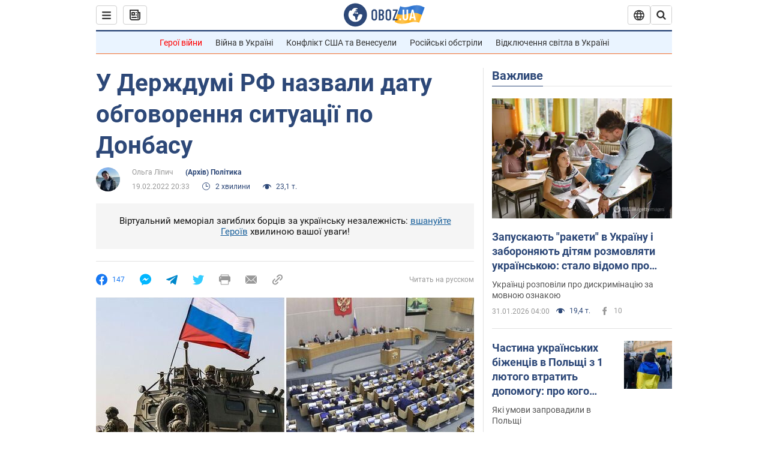

--- FILE ---
content_type: application/x-javascript; charset=utf-8
request_url: https://servicer.idealmedia.io/1418748/1?nocmp=1&sessionId=697eadce-1481a&sessionPage=1&sessionNumberWeek=1&sessionNumber=1&cbuster=1769909710931333914950&pvid=4e740952-02a1-444c-b1ed-6386912c3dc0&implVersion=11&lct=1763555100&mp4=1&ap=1&consentStrLen=0&wlid=7dd04a3f-c862-4886-bf0a-06da3c9337ec&uniqId=053ba&niet=4g&nisd=false&evt=%5B%7B%22event%22%3A1%2C%22methods%22%3A%5B1%2C2%5D%7D%2C%7B%22event%22%3A2%2C%22methods%22%3A%5B1%2C2%5D%7D%5D&pv=5&jsv=es6&dpr=1&hashCommit=cbd500eb&apt=2022-02-19T20%3A33%3A00&tfre=3989&scale_metric_1=64.00&scale_metric_2=256.00&scale_metric_3=100.00&w=0&h=1&tl=150&tlp=1&sz=0x1&szp=1&szl=1&cxurl=https%3A%2F%2Fnews.obozrevatel.com%2Fukr%2Fpolitics%2Fv-derzhdumi-rf-nazvali-datu-obgovorennya-situatsii-po-donbasu.htm&ref=&lu=https%3A%2F%2Fnews.obozrevatel.com%2Fukr%2Fpolitics%2Fv-derzhdumi-rf-nazvali-datu-obgovorennya-situatsii-po-donbasu.htm
body_size: 901
content:
var _mgq=_mgq||[];
_mgq.push(["IdealmediaLoadGoods1418748_053ba",[
["unian.net","11986289","1","Співачка Йолка у Росії вийшла заміж за відомого українця-мовчуна","За даними росЗМІ, Йолка декілька років зустрічалася з Рожденом.","0","","","","9jNdZtqM19GSRboAv8rec3snwRIE4sLQe1PG5MOyFAN_IflNQAcCFUhNU-7RqfNCJP9NESf5a0MfIieRFDqB_Kldt0JdlZKDYLbkLtP-Q-UhQ1aMKfDwiMA-yuYDnpb8",{"i":"https://s-img.idealmedia.io/n/11986289/45x45/120x0x480x480/aHR0cDovL2ltZ2hvc3RzLmNvbS90LzIwMjYtMDEvNDI3MDI0L2FhNDcyZjRlOWViZjQwMDkyYmQzMTRkOWJiN2U2NDU1LmpwZWc.webp?v=1769909711-B45SAwvfH6BcE5h2Jmf6KXG6KKaYeOAZuA8pbQ2xYOA","l":"https://clck.idealmedia.io/pnews/11986289/i/1298901/pp/1/1?h=9jNdZtqM19GSRboAv8rec3snwRIE4sLQe1PG5MOyFAN_IflNQAcCFUhNU-7RqfNCJP9NESf5a0MfIieRFDqB_Kldt0JdlZKDYLbkLtP-Q-UhQ1aMKfDwiMA-yuYDnpb8&utm_campaign=obozrevatel.com&utm_source=obozrevatel.com&utm_medium=referral&rid=3fa51e1a-ff0e-11f0-bf48-d404e6f98490&tt=Direct&att=3&afrd=296&iv=11&ct=1&gdprApplies=0&muid=q0vbml75vRzh&st=-300&mp4=1&h2=RGCnD2pppFaSHdacZpvmnoTb7XFiyzmF87A5iRFByjv3Uq9CZQIGhHBl6Galy7GAk9TSCRwSv8cyrs8w0o3L6w**","adc":[],"sdl":0,"dl":"","category":"Шоу-бизнес","dbbr":0,"bbrt":0,"type":"e","media-type":"static","clicktrackers":[],"cta":"Читати далі","cdt":"","eventtrackers":[{"url":"https://servicer.idealmedia.io/evt?t=i","method":1,"event":1},{"url":"https://servicer.idealmedia.io/evt?t=j","method":2,"event":1},{"url":"https://servicer.idealmedia.io/evt?t=i\u0026r=1","method":1,"event":2},{"url":"https://servicer.idealmedia.io/evt?t=j\u0026r=1","method":2,"event":2}],"tri":"3fa5300b-ff0e-11f0-bf48-d404e6f98490","crid":"11986289"}],],
{"awc":{},"dt":"desktop","ts":"","tt":"Direct","isBot":1,"h2":"RGCnD2pppFaSHdacZpvmnoTb7XFiyzmF87A5iRFByjv3Uq9CZQIGhHBl6Galy7GAk9TSCRwSv8cyrs8w0o3L6w**","ats":0,"rid":"3fa51e1a-ff0e-11f0-bf48-d404e6f98490","pvid":"4e740952-02a1-444c-b1ed-6386912c3dc0","iv":11,"brid":32,"muidn":"q0vbml75vRzh","dnt":2,"cv":2,"afrd":296,"consent":true,"adv_src_id":39175}]);
_mgqp();
